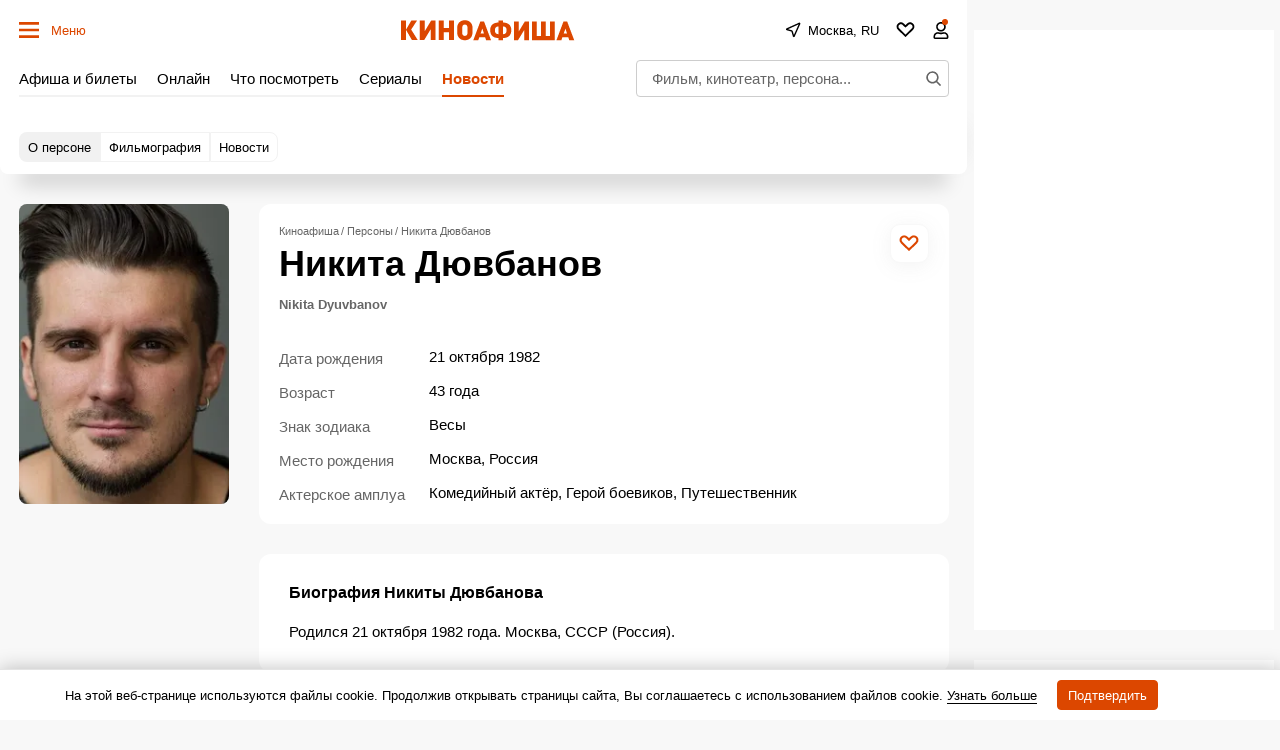

--- FILE ---
content_type: text/html; charset=utf-8
request_url: https://www.google.com/recaptcha/api2/aframe
body_size: 267
content:
<!DOCTYPE HTML><html><head><meta http-equiv="content-type" content="text/html; charset=UTF-8"></head><body><script nonce="UVQ0exgBg0LBsL-LwBE2VA">/** Anti-fraud and anti-abuse applications only. See google.com/recaptcha */ try{var clients={'sodar':'https://pagead2.googlesyndication.com/pagead/sodar?'};window.addEventListener("message",function(a){try{if(a.source===window.parent){var b=JSON.parse(a.data);var c=clients[b['id']];if(c){var d=document.createElement('img');d.src=c+b['params']+'&rc='+(localStorage.getItem("rc::a")?sessionStorage.getItem("rc::b"):"");window.document.body.appendChild(d);sessionStorage.setItem("rc::e",parseInt(sessionStorage.getItem("rc::e")||0)+1);localStorage.setItem("rc::h",'1768552242921');}}}catch(b){}});window.parent.postMessage("_grecaptcha_ready", "*");}catch(b){}</script></body></html>

--- FILE ---
content_type: application/javascript; charset=utf8
request_url: https://static.kinoafisha.info/static/assets/js/plugins/AjaxFilter.js?6
body_size: 1174
content:
class AjaxFilter {
    constructor(wrapper) {
        this._declare(wrapper);
        this._addEvents();
    }


    _declare(wrapper) {
        this.wrapper = wrapper;
        this.content = new ContentHandler(wrapper);
        this.anchor;
    }

    _addEvents() {
        this.btnAll = this.wrapper.querySelectorAll('[data-AjaxFilter-btn]');
        this.btnAll.forEach((btn) => {
            btn.onclick = (e) => {
                e.preventDefault();
                this._prepareToShow(btn);
            };
        });
    }

    _removeEvents() {
        this.btnAll.forEach((btn) => {
            btn.onclick = null;
        });
    }

    _prepareToShow(btn) {
        this.wrapper.classList.add('js-loading');
        this._showTime(btn);
    }

    _showTime(btn) {
        const param = {};

        param.data = this.content._getAjaxData(btn.search);
        
        // если нет трибута href (нельзя повесить), вешаем [data-AjaxFilter-href] со значением на эл-т с [data-AjaxFilter-btn]
        if (!btn.pathname) {
            param.url = btn.getAttribute('data-AjaxFilter-href');
        } else {
            param.url = btn.pathname + btn.search;
        }

        this.content.moduleAllRemove();
        this.content.getContent(param, () => this._afterContentWasGetted(btn));
    }

    _afterContentWasGetted(btn) {
        this.wrapper.className = this.wrapper.className.replace(' js-loading', '');

        this._scrollToAnchor(btn);

        this._removeEvents();
        this._addEvents();
    }

    /**
     *
     * */
    _scrollToAnchor(btn){
        if (window.matchMedia('(max-width: 758px)').matches || btn.getAttribute('data-AjaxFilter-btn') === 'more') return;
        // предполагается, что якорь должен быть всегда
        if(!this.anchor) this.anchor = this.wrapper.querySelector('[data-AjaxFilter-anchor]');
        if(!this.anchor) console.warn('отсутствует якорь');
        if(this.anchor) this._scrollTo(this.anchor);
    }

    _scrollTo(el){
        try{APP.header.willScrollTo(el)} catch(e){}
        const top = el.getBoundingClientRect().top + window.pageYOffset;
        const left = window.pageXOffset;
        window.scrollTo({left:left, top:top});
    }
}


class ContentHandler {
    constructor(wrapper) {
        this.wrapper = wrapper;
        this.innerTag = this.wrapper.hasAttribute('data-AjaxFilter-inner') ? this.wrapper : this.wrapper.querySelector('[data-AjaxFilter-inner]');
        this.innerTag = this.innerTag || wrapper;
    }

    _getAjaxData(search) {
        var data = {};
        if (!search) return data;

        search = search.replace('?', '').split('&');

        for (var i = 0, j = search.length; i < j; i++) {
            var item = search[i].split('=');
            data[item[0]] = item[1];
        }

        return data;
    }

    getContent(param, callback) {
        this.request = new APP.bases.helpers.XHR(param.url);

        this.request.send(param.data)
            .then((response) => {
                this._addContent(response);
                this._addCss(response.css);
                callback();
            });
    }

    _addContent(response) {
        if (response.status) {
            this.innerTag.innerHTML = response.html;
            this._runModules();
        }
    }

    _addCss(css){
        APP.bases.helpers.addCss(css);
    }

    moduleAllRemove() {
        APP.manager.destroy(this.moduleAll);
        this.moduleAll = undefined;
    }

    _runModules() {
        this.moduleAll = APP.manager.run(this.innerTag, 'data-modules');
    }
}

export { AjaxFilter };


--- FILE ---
content_type: application/javascript; charset=utf-8
request_url: https://fundingchoicesmessages.google.com/f/AGSKWxVTJw5d-CnGh-aoWb8_PIK255RlB3D-4T9fr2-6kv93AYh40N-X9aI-kn57tvJdIBpwfczKjzIJzz0Pgc9klMolDozODIOfrzd3BOMcbrrwnX69BDVDh5zg5AfX2XC5UVOGV2-PdWF3ti8aFp5Yu-R1U7wHE-g3fz9RXHuKEBifBj4xM-SLu2qw6ml1/_/NativeAdManager.&ad_classid=/getvideoad./layer-ads./pencilad.
body_size: -1293
content:
window['7eaa1ee8-c34a-4809-b3d7-4bbe82b9338b'] = true;